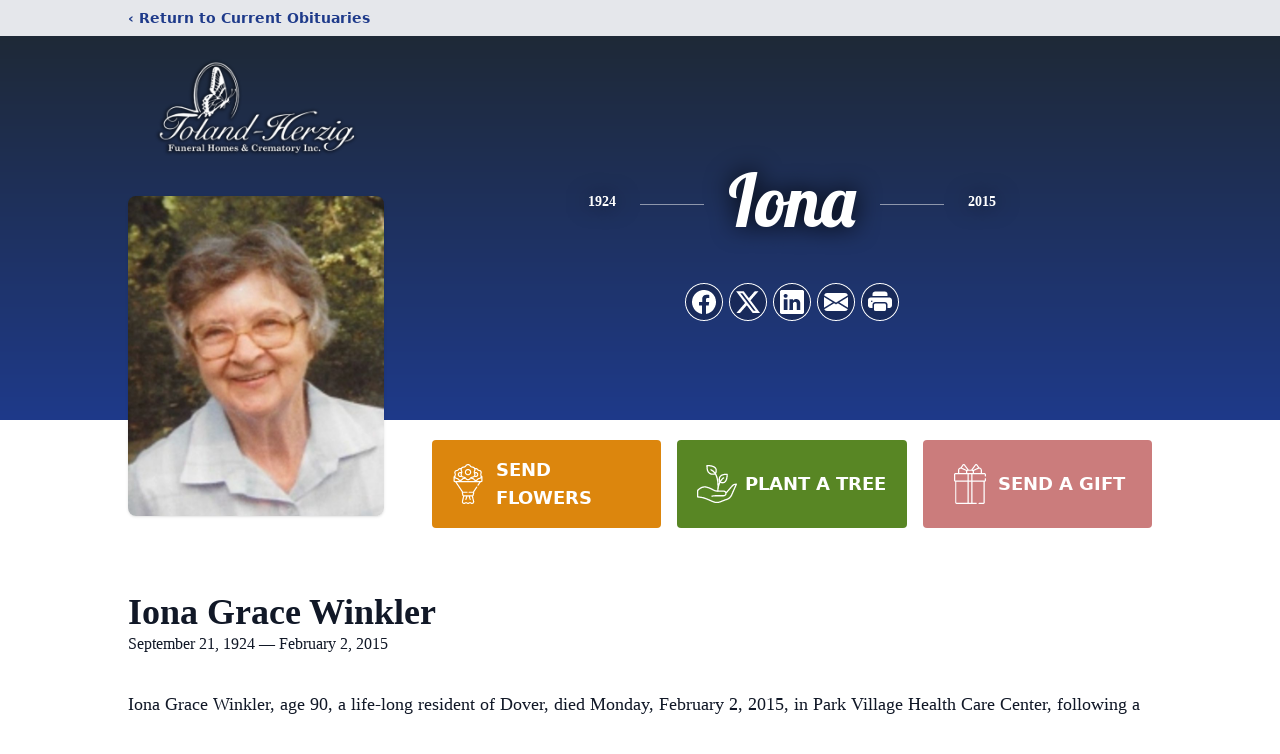

--- FILE ---
content_type: text/html; charset=utf-8
request_url: https://www.google.com/recaptcha/enterprise/anchor?ar=1&k=6Lea05ogAAAAANZlktqy-JTbpWEXUS3eZtojh8Ix&co=aHR0cHM6Ly93d3cudG9sYW5kaGVyemlnLmNvbTo0NDM.&hl=en&type=image&v=PoyoqOPhxBO7pBk68S4YbpHZ&theme=light&size=invisible&badge=bottomright&anchor-ms=20000&execute-ms=30000&cb=2ds74ts96hwd
body_size: 48524
content:
<!DOCTYPE HTML><html dir="ltr" lang="en"><head><meta http-equiv="Content-Type" content="text/html; charset=UTF-8">
<meta http-equiv="X-UA-Compatible" content="IE=edge">
<title>reCAPTCHA</title>
<style type="text/css">
/* cyrillic-ext */
@font-face {
  font-family: 'Roboto';
  font-style: normal;
  font-weight: 400;
  font-stretch: 100%;
  src: url(//fonts.gstatic.com/s/roboto/v48/KFO7CnqEu92Fr1ME7kSn66aGLdTylUAMa3GUBHMdazTgWw.woff2) format('woff2');
  unicode-range: U+0460-052F, U+1C80-1C8A, U+20B4, U+2DE0-2DFF, U+A640-A69F, U+FE2E-FE2F;
}
/* cyrillic */
@font-face {
  font-family: 'Roboto';
  font-style: normal;
  font-weight: 400;
  font-stretch: 100%;
  src: url(//fonts.gstatic.com/s/roboto/v48/KFO7CnqEu92Fr1ME7kSn66aGLdTylUAMa3iUBHMdazTgWw.woff2) format('woff2');
  unicode-range: U+0301, U+0400-045F, U+0490-0491, U+04B0-04B1, U+2116;
}
/* greek-ext */
@font-face {
  font-family: 'Roboto';
  font-style: normal;
  font-weight: 400;
  font-stretch: 100%;
  src: url(//fonts.gstatic.com/s/roboto/v48/KFO7CnqEu92Fr1ME7kSn66aGLdTylUAMa3CUBHMdazTgWw.woff2) format('woff2');
  unicode-range: U+1F00-1FFF;
}
/* greek */
@font-face {
  font-family: 'Roboto';
  font-style: normal;
  font-weight: 400;
  font-stretch: 100%;
  src: url(//fonts.gstatic.com/s/roboto/v48/KFO7CnqEu92Fr1ME7kSn66aGLdTylUAMa3-UBHMdazTgWw.woff2) format('woff2');
  unicode-range: U+0370-0377, U+037A-037F, U+0384-038A, U+038C, U+038E-03A1, U+03A3-03FF;
}
/* math */
@font-face {
  font-family: 'Roboto';
  font-style: normal;
  font-weight: 400;
  font-stretch: 100%;
  src: url(//fonts.gstatic.com/s/roboto/v48/KFO7CnqEu92Fr1ME7kSn66aGLdTylUAMawCUBHMdazTgWw.woff2) format('woff2');
  unicode-range: U+0302-0303, U+0305, U+0307-0308, U+0310, U+0312, U+0315, U+031A, U+0326-0327, U+032C, U+032F-0330, U+0332-0333, U+0338, U+033A, U+0346, U+034D, U+0391-03A1, U+03A3-03A9, U+03B1-03C9, U+03D1, U+03D5-03D6, U+03F0-03F1, U+03F4-03F5, U+2016-2017, U+2034-2038, U+203C, U+2040, U+2043, U+2047, U+2050, U+2057, U+205F, U+2070-2071, U+2074-208E, U+2090-209C, U+20D0-20DC, U+20E1, U+20E5-20EF, U+2100-2112, U+2114-2115, U+2117-2121, U+2123-214F, U+2190, U+2192, U+2194-21AE, U+21B0-21E5, U+21F1-21F2, U+21F4-2211, U+2213-2214, U+2216-22FF, U+2308-230B, U+2310, U+2319, U+231C-2321, U+2336-237A, U+237C, U+2395, U+239B-23B7, U+23D0, U+23DC-23E1, U+2474-2475, U+25AF, U+25B3, U+25B7, U+25BD, U+25C1, U+25CA, U+25CC, U+25FB, U+266D-266F, U+27C0-27FF, U+2900-2AFF, U+2B0E-2B11, U+2B30-2B4C, U+2BFE, U+3030, U+FF5B, U+FF5D, U+1D400-1D7FF, U+1EE00-1EEFF;
}
/* symbols */
@font-face {
  font-family: 'Roboto';
  font-style: normal;
  font-weight: 400;
  font-stretch: 100%;
  src: url(//fonts.gstatic.com/s/roboto/v48/KFO7CnqEu92Fr1ME7kSn66aGLdTylUAMaxKUBHMdazTgWw.woff2) format('woff2');
  unicode-range: U+0001-000C, U+000E-001F, U+007F-009F, U+20DD-20E0, U+20E2-20E4, U+2150-218F, U+2190, U+2192, U+2194-2199, U+21AF, U+21E6-21F0, U+21F3, U+2218-2219, U+2299, U+22C4-22C6, U+2300-243F, U+2440-244A, U+2460-24FF, U+25A0-27BF, U+2800-28FF, U+2921-2922, U+2981, U+29BF, U+29EB, U+2B00-2BFF, U+4DC0-4DFF, U+FFF9-FFFB, U+10140-1018E, U+10190-1019C, U+101A0, U+101D0-101FD, U+102E0-102FB, U+10E60-10E7E, U+1D2C0-1D2D3, U+1D2E0-1D37F, U+1F000-1F0FF, U+1F100-1F1AD, U+1F1E6-1F1FF, U+1F30D-1F30F, U+1F315, U+1F31C, U+1F31E, U+1F320-1F32C, U+1F336, U+1F378, U+1F37D, U+1F382, U+1F393-1F39F, U+1F3A7-1F3A8, U+1F3AC-1F3AF, U+1F3C2, U+1F3C4-1F3C6, U+1F3CA-1F3CE, U+1F3D4-1F3E0, U+1F3ED, U+1F3F1-1F3F3, U+1F3F5-1F3F7, U+1F408, U+1F415, U+1F41F, U+1F426, U+1F43F, U+1F441-1F442, U+1F444, U+1F446-1F449, U+1F44C-1F44E, U+1F453, U+1F46A, U+1F47D, U+1F4A3, U+1F4B0, U+1F4B3, U+1F4B9, U+1F4BB, U+1F4BF, U+1F4C8-1F4CB, U+1F4D6, U+1F4DA, U+1F4DF, U+1F4E3-1F4E6, U+1F4EA-1F4ED, U+1F4F7, U+1F4F9-1F4FB, U+1F4FD-1F4FE, U+1F503, U+1F507-1F50B, U+1F50D, U+1F512-1F513, U+1F53E-1F54A, U+1F54F-1F5FA, U+1F610, U+1F650-1F67F, U+1F687, U+1F68D, U+1F691, U+1F694, U+1F698, U+1F6AD, U+1F6B2, U+1F6B9-1F6BA, U+1F6BC, U+1F6C6-1F6CF, U+1F6D3-1F6D7, U+1F6E0-1F6EA, U+1F6F0-1F6F3, U+1F6F7-1F6FC, U+1F700-1F7FF, U+1F800-1F80B, U+1F810-1F847, U+1F850-1F859, U+1F860-1F887, U+1F890-1F8AD, U+1F8B0-1F8BB, U+1F8C0-1F8C1, U+1F900-1F90B, U+1F93B, U+1F946, U+1F984, U+1F996, U+1F9E9, U+1FA00-1FA6F, U+1FA70-1FA7C, U+1FA80-1FA89, U+1FA8F-1FAC6, U+1FACE-1FADC, U+1FADF-1FAE9, U+1FAF0-1FAF8, U+1FB00-1FBFF;
}
/* vietnamese */
@font-face {
  font-family: 'Roboto';
  font-style: normal;
  font-weight: 400;
  font-stretch: 100%;
  src: url(//fonts.gstatic.com/s/roboto/v48/KFO7CnqEu92Fr1ME7kSn66aGLdTylUAMa3OUBHMdazTgWw.woff2) format('woff2');
  unicode-range: U+0102-0103, U+0110-0111, U+0128-0129, U+0168-0169, U+01A0-01A1, U+01AF-01B0, U+0300-0301, U+0303-0304, U+0308-0309, U+0323, U+0329, U+1EA0-1EF9, U+20AB;
}
/* latin-ext */
@font-face {
  font-family: 'Roboto';
  font-style: normal;
  font-weight: 400;
  font-stretch: 100%;
  src: url(//fonts.gstatic.com/s/roboto/v48/KFO7CnqEu92Fr1ME7kSn66aGLdTylUAMa3KUBHMdazTgWw.woff2) format('woff2');
  unicode-range: U+0100-02BA, U+02BD-02C5, U+02C7-02CC, U+02CE-02D7, U+02DD-02FF, U+0304, U+0308, U+0329, U+1D00-1DBF, U+1E00-1E9F, U+1EF2-1EFF, U+2020, U+20A0-20AB, U+20AD-20C0, U+2113, U+2C60-2C7F, U+A720-A7FF;
}
/* latin */
@font-face {
  font-family: 'Roboto';
  font-style: normal;
  font-weight: 400;
  font-stretch: 100%;
  src: url(//fonts.gstatic.com/s/roboto/v48/KFO7CnqEu92Fr1ME7kSn66aGLdTylUAMa3yUBHMdazQ.woff2) format('woff2');
  unicode-range: U+0000-00FF, U+0131, U+0152-0153, U+02BB-02BC, U+02C6, U+02DA, U+02DC, U+0304, U+0308, U+0329, U+2000-206F, U+20AC, U+2122, U+2191, U+2193, U+2212, U+2215, U+FEFF, U+FFFD;
}
/* cyrillic-ext */
@font-face {
  font-family: 'Roboto';
  font-style: normal;
  font-weight: 500;
  font-stretch: 100%;
  src: url(//fonts.gstatic.com/s/roboto/v48/KFO7CnqEu92Fr1ME7kSn66aGLdTylUAMa3GUBHMdazTgWw.woff2) format('woff2');
  unicode-range: U+0460-052F, U+1C80-1C8A, U+20B4, U+2DE0-2DFF, U+A640-A69F, U+FE2E-FE2F;
}
/* cyrillic */
@font-face {
  font-family: 'Roboto';
  font-style: normal;
  font-weight: 500;
  font-stretch: 100%;
  src: url(//fonts.gstatic.com/s/roboto/v48/KFO7CnqEu92Fr1ME7kSn66aGLdTylUAMa3iUBHMdazTgWw.woff2) format('woff2');
  unicode-range: U+0301, U+0400-045F, U+0490-0491, U+04B0-04B1, U+2116;
}
/* greek-ext */
@font-face {
  font-family: 'Roboto';
  font-style: normal;
  font-weight: 500;
  font-stretch: 100%;
  src: url(//fonts.gstatic.com/s/roboto/v48/KFO7CnqEu92Fr1ME7kSn66aGLdTylUAMa3CUBHMdazTgWw.woff2) format('woff2');
  unicode-range: U+1F00-1FFF;
}
/* greek */
@font-face {
  font-family: 'Roboto';
  font-style: normal;
  font-weight: 500;
  font-stretch: 100%;
  src: url(//fonts.gstatic.com/s/roboto/v48/KFO7CnqEu92Fr1ME7kSn66aGLdTylUAMa3-UBHMdazTgWw.woff2) format('woff2');
  unicode-range: U+0370-0377, U+037A-037F, U+0384-038A, U+038C, U+038E-03A1, U+03A3-03FF;
}
/* math */
@font-face {
  font-family: 'Roboto';
  font-style: normal;
  font-weight: 500;
  font-stretch: 100%;
  src: url(//fonts.gstatic.com/s/roboto/v48/KFO7CnqEu92Fr1ME7kSn66aGLdTylUAMawCUBHMdazTgWw.woff2) format('woff2');
  unicode-range: U+0302-0303, U+0305, U+0307-0308, U+0310, U+0312, U+0315, U+031A, U+0326-0327, U+032C, U+032F-0330, U+0332-0333, U+0338, U+033A, U+0346, U+034D, U+0391-03A1, U+03A3-03A9, U+03B1-03C9, U+03D1, U+03D5-03D6, U+03F0-03F1, U+03F4-03F5, U+2016-2017, U+2034-2038, U+203C, U+2040, U+2043, U+2047, U+2050, U+2057, U+205F, U+2070-2071, U+2074-208E, U+2090-209C, U+20D0-20DC, U+20E1, U+20E5-20EF, U+2100-2112, U+2114-2115, U+2117-2121, U+2123-214F, U+2190, U+2192, U+2194-21AE, U+21B0-21E5, U+21F1-21F2, U+21F4-2211, U+2213-2214, U+2216-22FF, U+2308-230B, U+2310, U+2319, U+231C-2321, U+2336-237A, U+237C, U+2395, U+239B-23B7, U+23D0, U+23DC-23E1, U+2474-2475, U+25AF, U+25B3, U+25B7, U+25BD, U+25C1, U+25CA, U+25CC, U+25FB, U+266D-266F, U+27C0-27FF, U+2900-2AFF, U+2B0E-2B11, U+2B30-2B4C, U+2BFE, U+3030, U+FF5B, U+FF5D, U+1D400-1D7FF, U+1EE00-1EEFF;
}
/* symbols */
@font-face {
  font-family: 'Roboto';
  font-style: normal;
  font-weight: 500;
  font-stretch: 100%;
  src: url(//fonts.gstatic.com/s/roboto/v48/KFO7CnqEu92Fr1ME7kSn66aGLdTylUAMaxKUBHMdazTgWw.woff2) format('woff2');
  unicode-range: U+0001-000C, U+000E-001F, U+007F-009F, U+20DD-20E0, U+20E2-20E4, U+2150-218F, U+2190, U+2192, U+2194-2199, U+21AF, U+21E6-21F0, U+21F3, U+2218-2219, U+2299, U+22C4-22C6, U+2300-243F, U+2440-244A, U+2460-24FF, U+25A0-27BF, U+2800-28FF, U+2921-2922, U+2981, U+29BF, U+29EB, U+2B00-2BFF, U+4DC0-4DFF, U+FFF9-FFFB, U+10140-1018E, U+10190-1019C, U+101A0, U+101D0-101FD, U+102E0-102FB, U+10E60-10E7E, U+1D2C0-1D2D3, U+1D2E0-1D37F, U+1F000-1F0FF, U+1F100-1F1AD, U+1F1E6-1F1FF, U+1F30D-1F30F, U+1F315, U+1F31C, U+1F31E, U+1F320-1F32C, U+1F336, U+1F378, U+1F37D, U+1F382, U+1F393-1F39F, U+1F3A7-1F3A8, U+1F3AC-1F3AF, U+1F3C2, U+1F3C4-1F3C6, U+1F3CA-1F3CE, U+1F3D4-1F3E0, U+1F3ED, U+1F3F1-1F3F3, U+1F3F5-1F3F7, U+1F408, U+1F415, U+1F41F, U+1F426, U+1F43F, U+1F441-1F442, U+1F444, U+1F446-1F449, U+1F44C-1F44E, U+1F453, U+1F46A, U+1F47D, U+1F4A3, U+1F4B0, U+1F4B3, U+1F4B9, U+1F4BB, U+1F4BF, U+1F4C8-1F4CB, U+1F4D6, U+1F4DA, U+1F4DF, U+1F4E3-1F4E6, U+1F4EA-1F4ED, U+1F4F7, U+1F4F9-1F4FB, U+1F4FD-1F4FE, U+1F503, U+1F507-1F50B, U+1F50D, U+1F512-1F513, U+1F53E-1F54A, U+1F54F-1F5FA, U+1F610, U+1F650-1F67F, U+1F687, U+1F68D, U+1F691, U+1F694, U+1F698, U+1F6AD, U+1F6B2, U+1F6B9-1F6BA, U+1F6BC, U+1F6C6-1F6CF, U+1F6D3-1F6D7, U+1F6E0-1F6EA, U+1F6F0-1F6F3, U+1F6F7-1F6FC, U+1F700-1F7FF, U+1F800-1F80B, U+1F810-1F847, U+1F850-1F859, U+1F860-1F887, U+1F890-1F8AD, U+1F8B0-1F8BB, U+1F8C0-1F8C1, U+1F900-1F90B, U+1F93B, U+1F946, U+1F984, U+1F996, U+1F9E9, U+1FA00-1FA6F, U+1FA70-1FA7C, U+1FA80-1FA89, U+1FA8F-1FAC6, U+1FACE-1FADC, U+1FADF-1FAE9, U+1FAF0-1FAF8, U+1FB00-1FBFF;
}
/* vietnamese */
@font-face {
  font-family: 'Roboto';
  font-style: normal;
  font-weight: 500;
  font-stretch: 100%;
  src: url(//fonts.gstatic.com/s/roboto/v48/KFO7CnqEu92Fr1ME7kSn66aGLdTylUAMa3OUBHMdazTgWw.woff2) format('woff2');
  unicode-range: U+0102-0103, U+0110-0111, U+0128-0129, U+0168-0169, U+01A0-01A1, U+01AF-01B0, U+0300-0301, U+0303-0304, U+0308-0309, U+0323, U+0329, U+1EA0-1EF9, U+20AB;
}
/* latin-ext */
@font-face {
  font-family: 'Roboto';
  font-style: normal;
  font-weight: 500;
  font-stretch: 100%;
  src: url(//fonts.gstatic.com/s/roboto/v48/KFO7CnqEu92Fr1ME7kSn66aGLdTylUAMa3KUBHMdazTgWw.woff2) format('woff2');
  unicode-range: U+0100-02BA, U+02BD-02C5, U+02C7-02CC, U+02CE-02D7, U+02DD-02FF, U+0304, U+0308, U+0329, U+1D00-1DBF, U+1E00-1E9F, U+1EF2-1EFF, U+2020, U+20A0-20AB, U+20AD-20C0, U+2113, U+2C60-2C7F, U+A720-A7FF;
}
/* latin */
@font-face {
  font-family: 'Roboto';
  font-style: normal;
  font-weight: 500;
  font-stretch: 100%;
  src: url(//fonts.gstatic.com/s/roboto/v48/KFO7CnqEu92Fr1ME7kSn66aGLdTylUAMa3yUBHMdazQ.woff2) format('woff2');
  unicode-range: U+0000-00FF, U+0131, U+0152-0153, U+02BB-02BC, U+02C6, U+02DA, U+02DC, U+0304, U+0308, U+0329, U+2000-206F, U+20AC, U+2122, U+2191, U+2193, U+2212, U+2215, U+FEFF, U+FFFD;
}
/* cyrillic-ext */
@font-face {
  font-family: 'Roboto';
  font-style: normal;
  font-weight: 900;
  font-stretch: 100%;
  src: url(//fonts.gstatic.com/s/roboto/v48/KFO7CnqEu92Fr1ME7kSn66aGLdTylUAMa3GUBHMdazTgWw.woff2) format('woff2');
  unicode-range: U+0460-052F, U+1C80-1C8A, U+20B4, U+2DE0-2DFF, U+A640-A69F, U+FE2E-FE2F;
}
/* cyrillic */
@font-face {
  font-family: 'Roboto';
  font-style: normal;
  font-weight: 900;
  font-stretch: 100%;
  src: url(//fonts.gstatic.com/s/roboto/v48/KFO7CnqEu92Fr1ME7kSn66aGLdTylUAMa3iUBHMdazTgWw.woff2) format('woff2');
  unicode-range: U+0301, U+0400-045F, U+0490-0491, U+04B0-04B1, U+2116;
}
/* greek-ext */
@font-face {
  font-family: 'Roboto';
  font-style: normal;
  font-weight: 900;
  font-stretch: 100%;
  src: url(//fonts.gstatic.com/s/roboto/v48/KFO7CnqEu92Fr1ME7kSn66aGLdTylUAMa3CUBHMdazTgWw.woff2) format('woff2');
  unicode-range: U+1F00-1FFF;
}
/* greek */
@font-face {
  font-family: 'Roboto';
  font-style: normal;
  font-weight: 900;
  font-stretch: 100%;
  src: url(//fonts.gstatic.com/s/roboto/v48/KFO7CnqEu92Fr1ME7kSn66aGLdTylUAMa3-UBHMdazTgWw.woff2) format('woff2');
  unicode-range: U+0370-0377, U+037A-037F, U+0384-038A, U+038C, U+038E-03A1, U+03A3-03FF;
}
/* math */
@font-face {
  font-family: 'Roboto';
  font-style: normal;
  font-weight: 900;
  font-stretch: 100%;
  src: url(//fonts.gstatic.com/s/roboto/v48/KFO7CnqEu92Fr1ME7kSn66aGLdTylUAMawCUBHMdazTgWw.woff2) format('woff2');
  unicode-range: U+0302-0303, U+0305, U+0307-0308, U+0310, U+0312, U+0315, U+031A, U+0326-0327, U+032C, U+032F-0330, U+0332-0333, U+0338, U+033A, U+0346, U+034D, U+0391-03A1, U+03A3-03A9, U+03B1-03C9, U+03D1, U+03D5-03D6, U+03F0-03F1, U+03F4-03F5, U+2016-2017, U+2034-2038, U+203C, U+2040, U+2043, U+2047, U+2050, U+2057, U+205F, U+2070-2071, U+2074-208E, U+2090-209C, U+20D0-20DC, U+20E1, U+20E5-20EF, U+2100-2112, U+2114-2115, U+2117-2121, U+2123-214F, U+2190, U+2192, U+2194-21AE, U+21B0-21E5, U+21F1-21F2, U+21F4-2211, U+2213-2214, U+2216-22FF, U+2308-230B, U+2310, U+2319, U+231C-2321, U+2336-237A, U+237C, U+2395, U+239B-23B7, U+23D0, U+23DC-23E1, U+2474-2475, U+25AF, U+25B3, U+25B7, U+25BD, U+25C1, U+25CA, U+25CC, U+25FB, U+266D-266F, U+27C0-27FF, U+2900-2AFF, U+2B0E-2B11, U+2B30-2B4C, U+2BFE, U+3030, U+FF5B, U+FF5D, U+1D400-1D7FF, U+1EE00-1EEFF;
}
/* symbols */
@font-face {
  font-family: 'Roboto';
  font-style: normal;
  font-weight: 900;
  font-stretch: 100%;
  src: url(//fonts.gstatic.com/s/roboto/v48/KFO7CnqEu92Fr1ME7kSn66aGLdTylUAMaxKUBHMdazTgWw.woff2) format('woff2');
  unicode-range: U+0001-000C, U+000E-001F, U+007F-009F, U+20DD-20E0, U+20E2-20E4, U+2150-218F, U+2190, U+2192, U+2194-2199, U+21AF, U+21E6-21F0, U+21F3, U+2218-2219, U+2299, U+22C4-22C6, U+2300-243F, U+2440-244A, U+2460-24FF, U+25A0-27BF, U+2800-28FF, U+2921-2922, U+2981, U+29BF, U+29EB, U+2B00-2BFF, U+4DC0-4DFF, U+FFF9-FFFB, U+10140-1018E, U+10190-1019C, U+101A0, U+101D0-101FD, U+102E0-102FB, U+10E60-10E7E, U+1D2C0-1D2D3, U+1D2E0-1D37F, U+1F000-1F0FF, U+1F100-1F1AD, U+1F1E6-1F1FF, U+1F30D-1F30F, U+1F315, U+1F31C, U+1F31E, U+1F320-1F32C, U+1F336, U+1F378, U+1F37D, U+1F382, U+1F393-1F39F, U+1F3A7-1F3A8, U+1F3AC-1F3AF, U+1F3C2, U+1F3C4-1F3C6, U+1F3CA-1F3CE, U+1F3D4-1F3E0, U+1F3ED, U+1F3F1-1F3F3, U+1F3F5-1F3F7, U+1F408, U+1F415, U+1F41F, U+1F426, U+1F43F, U+1F441-1F442, U+1F444, U+1F446-1F449, U+1F44C-1F44E, U+1F453, U+1F46A, U+1F47D, U+1F4A3, U+1F4B0, U+1F4B3, U+1F4B9, U+1F4BB, U+1F4BF, U+1F4C8-1F4CB, U+1F4D6, U+1F4DA, U+1F4DF, U+1F4E3-1F4E6, U+1F4EA-1F4ED, U+1F4F7, U+1F4F9-1F4FB, U+1F4FD-1F4FE, U+1F503, U+1F507-1F50B, U+1F50D, U+1F512-1F513, U+1F53E-1F54A, U+1F54F-1F5FA, U+1F610, U+1F650-1F67F, U+1F687, U+1F68D, U+1F691, U+1F694, U+1F698, U+1F6AD, U+1F6B2, U+1F6B9-1F6BA, U+1F6BC, U+1F6C6-1F6CF, U+1F6D3-1F6D7, U+1F6E0-1F6EA, U+1F6F0-1F6F3, U+1F6F7-1F6FC, U+1F700-1F7FF, U+1F800-1F80B, U+1F810-1F847, U+1F850-1F859, U+1F860-1F887, U+1F890-1F8AD, U+1F8B0-1F8BB, U+1F8C0-1F8C1, U+1F900-1F90B, U+1F93B, U+1F946, U+1F984, U+1F996, U+1F9E9, U+1FA00-1FA6F, U+1FA70-1FA7C, U+1FA80-1FA89, U+1FA8F-1FAC6, U+1FACE-1FADC, U+1FADF-1FAE9, U+1FAF0-1FAF8, U+1FB00-1FBFF;
}
/* vietnamese */
@font-face {
  font-family: 'Roboto';
  font-style: normal;
  font-weight: 900;
  font-stretch: 100%;
  src: url(//fonts.gstatic.com/s/roboto/v48/KFO7CnqEu92Fr1ME7kSn66aGLdTylUAMa3OUBHMdazTgWw.woff2) format('woff2');
  unicode-range: U+0102-0103, U+0110-0111, U+0128-0129, U+0168-0169, U+01A0-01A1, U+01AF-01B0, U+0300-0301, U+0303-0304, U+0308-0309, U+0323, U+0329, U+1EA0-1EF9, U+20AB;
}
/* latin-ext */
@font-face {
  font-family: 'Roboto';
  font-style: normal;
  font-weight: 900;
  font-stretch: 100%;
  src: url(//fonts.gstatic.com/s/roboto/v48/KFO7CnqEu92Fr1ME7kSn66aGLdTylUAMa3KUBHMdazTgWw.woff2) format('woff2');
  unicode-range: U+0100-02BA, U+02BD-02C5, U+02C7-02CC, U+02CE-02D7, U+02DD-02FF, U+0304, U+0308, U+0329, U+1D00-1DBF, U+1E00-1E9F, U+1EF2-1EFF, U+2020, U+20A0-20AB, U+20AD-20C0, U+2113, U+2C60-2C7F, U+A720-A7FF;
}
/* latin */
@font-face {
  font-family: 'Roboto';
  font-style: normal;
  font-weight: 900;
  font-stretch: 100%;
  src: url(//fonts.gstatic.com/s/roboto/v48/KFO7CnqEu92Fr1ME7kSn66aGLdTylUAMa3yUBHMdazQ.woff2) format('woff2');
  unicode-range: U+0000-00FF, U+0131, U+0152-0153, U+02BB-02BC, U+02C6, U+02DA, U+02DC, U+0304, U+0308, U+0329, U+2000-206F, U+20AC, U+2122, U+2191, U+2193, U+2212, U+2215, U+FEFF, U+FFFD;
}

</style>
<link rel="stylesheet" type="text/css" href="https://www.gstatic.com/recaptcha/releases/PoyoqOPhxBO7pBk68S4YbpHZ/styles__ltr.css">
<script nonce="LP-DClS4mLCui5S62qCaqg" type="text/javascript">window['__recaptcha_api'] = 'https://www.google.com/recaptcha/enterprise/';</script>
<script type="text/javascript" src="https://www.gstatic.com/recaptcha/releases/PoyoqOPhxBO7pBk68S4YbpHZ/recaptcha__en.js" nonce="LP-DClS4mLCui5S62qCaqg">
      
    </script></head>
<body><div id="rc-anchor-alert" class="rc-anchor-alert"></div>
<input type="hidden" id="recaptcha-token" value="[base64]">
<script type="text/javascript" nonce="LP-DClS4mLCui5S62qCaqg">
      recaptcha.anchor.Main.init("[\x22ainput\x22,[\x22bgdata\x22,\x22\x22,\[base64]/[base64]/[base64]/[base64]/[base64]/[base64]/KGcoTywyNTMsTy5PKSxVRyhPLEMpKTpnKE8sMjUzLEMpLE8pKSxsKSksTykpfSxieT1mdW5jdGlvbihDLE8sdSxsKXtmb3IobD0odT1SKEMpLDApO08+MDtPLS0pbD1sPDw4fFooQyk7ZyhDLHUsbCl9LFVHPWZ1bmN0aW9uKEMsTyl7Qy5pLmxlbmd0aD4xMDQ/[base64]/[base64]/[base64]/[base64]/[base64]/[base64]/[base64]\\u003d\x22,\[base64]\\u003d\\u003d\x22,\x22wosEOzE0wrkOIMKLw4rCv2XDm0XCrBXCjMOgw6d1wobDpMKnwr/Cky9zasO+wrnDksKlwrcKMEjDkMOvwqEZbMKIw7nCiMOdw43Ds8Kmw4rDkwzDi8Kwwpx5w6RCw7YEA8OmQ8KWwqt4P8KHw4bChcO9w7cbaQ0rdAzDj1XCtETDtlfCnnEaU8KEXsOAI8KQXj1Lw5sjJiPCgQ/[base64]/wrMydgTCmcOnw4lBLTjDkWR9w47Ck8Otw6fCgjXDiXXDisKZwokUw5slfBY8w6rCoAfCk8KdwrhCw7rCg8OoSMOgwo9Swqx0woDDr3/DpcOxKHTDtMOQw5LDmcOEX8K2w6ljwqQeYXYXLRtzHX3DhVNXwpMuw6LDtMK4w4/DlcOPM8Ogwo8MdMKuUcKSw5zCkFQ/JxTCmXrDgEzDnMK/w4nDjsOowq1jw4YuUQTDvDHCgkvCkCvDi8Ofw5VJAsKowoNDXcKROMOgBMOBw5HCj8Kuw59fwpJjw4bDiwobw5QvwqXDpzNwScOHesORw7DDg8OaVjo5wrfDiD53Zx1/PTHDv8KSfMK6bCMgRMOnf8KrwrDDhcOTw7LDgsK/[base64]/w78qw4jCixzDqRrDlsOiw47CvQvCmsOFwp3DvWHDr8ONwq/CnsKzwpfDq1MhdMOKw4oLw7vCpMOMZkHCssODclTDrg/[base64]/woAwwpXDj8O1wqorwpQWwqPDsMK1LcOKV8KRLsKywpDCsMKjwqRtbcOJa1ZFw7HDusKrQ2NSP2FrfUJKw4HCiRc9Bi0ZZlrDswjDjwPDqH86wpfDowgQw5PClQvCtcO4w5YgaDc/[base64]/Dh8OtwqwAw6LDocKnDxcmwphEwoLDpMOLelIKQMK/CHlSwrg9wpvDi2gIM8Kgw5sQDEF6AlNZEUs5w4MEScOHGcOPRQrCtsOwUETDnQLCpMObU8OmH0s9eMOOw5tuW8OmRCnDqMOdEsKpw75xwoJuGWPDncO0dMKQdw/CkcKRw50yw7Umw43Ck8Ovw5J4Slg5TMK0wrdDFMO7wpM5wrRXw5BnIcKnGlnCssOaZcK/dsOmHDLCo8OUwpfClMKYHU1Ew7HCryopUlzCjlfCvXcaw6TDnnTCqAAVLCPCnFQ5wpXDpsO9woDDsSAXwonCqMOmw6TDqQYzDcOwwr4UwpR/bcOgLxnCscOQP8KiA1vCk8KXwqsLwrUEP8Ktw7PCiFgKw7vDtMKPBHXCr14Tw49PwrrDgMOTwoU9wpjCmwMRw6tmwpoYaCLCmMO4FMOWPMK0F8KnYsKQAjxlLiIBTzHCisOSw5LDt1Nnwrpcw5HDtsOELsKwwofCtnYpwr9+DFzDhyDDnSc7w6k/Mj7DqTc1wotVwr1wXMKdIFRWw6hpRMOxNAAJw6xqw6bClFVJw5tow5s1w4/DhBZOKDJqPMKqQcKyM8K9U3IQGcOBwo/CssObw7JkCsKHJcKSw5vDkMOkAcO1w67DvHFTAMKeeko4cMK4wqJMSErDusKSwoRaZ35vwoRqV8OzwqNuR8OYwovDnHUIZ3Etw6AWwrspPWgbWcOYU8K8KjzDlMOmwrfCgX5THsKlXnQEwrfDr8KVCsKNU8KowqNIwozCmhE6wqkRT3nDiUk7w68sNk/CtcOSSj5Sd3DDicOMdHzCjAPDqzZqfCd0wpnDl0jDr0ZRwqXDsA8WwrgmwoUaL8OCw7hhNGLDqcKnw6NWPCwYGsOMw4fDkU4KNBbDtB7ChMORwolNw5LDnRfDmsOPdMOpwqfCsMO2w5diw6tmw7/DnMO4wqtgwqtKwoPCjsO6EsONS8KKRno9J8ODw5/Cn8OtGMKbw7/[base64]/[base64]/wogKw7bDrMOFczIjwpLCnkZvw7nCpMOzEsOqLcKkWx5Qw4nDjjTCtlrCvWAtfMKMw7ISW3ESw5t8OjDDpC85cMKTwo7CnwJlw6PDjj/CicOhwoXDiCvDk8KrJcKtw5vCpzHDgMO+wo3CjRPCgRcDwqAzwpFJDg7CvcKiw6XDnMOweMOkMhfCvcOXYTcUw5sfQSjDs1/CkU0gI8ObdUbDjkDCp8Ktwq3Ch8OER2Q1w6/[base64]/CqsOVwrwiIMOXKMOjYcKVNXh3KCfCicO1JsK4w6LDiMKKw4HCoksfwpTCm0YTDW/CplfDhVDCucO7fxHClMKNKgwcw5vCocKtwpgzScKKw6cew7IMwrk9CCZ3M8KJwrVXworCvVPDvMKNEA/CvxHDqsKdwoVAVUhtKBfCs8OvA8KmYsK2ZcOnw5sTwp7DjcOhL8OMwrxfEMKTOHfDjx9tw7zCtcOTw6kXw4PDpcKEwoAAd8Kia8KXO8KWXsOCJH/DsixEwqdGwoLCjgojwrDCv8KNwqbDr1EtFsO6wokYRxovwpN+wr5OH8KUNMKqwpPDnVprZsKhVmbCiBVIw6t+cCrCs8KzwpB0wqHCvsK/WGkzwp4BRx9tw6xEIsO7w4RZeMOcwrPCp2FtwoLDssOVw6s6PSdEP8OdU29NwqdCDMKMw5nChcKAw6AEworDtDAzwolow4ZkKToXHsOTCUXCvxrCksOTwocQw59ww5VufXZhLsKEIA/CgsK6b8OpC2h/[base64]/HMKtwrvDhsO5w7gPw6/CplkSBAzDtsK6w6hYDsK4w7bDncOQw6nCojVswopIGAMdbkwUw45qwp9Fw654AcO2GsO2w4fCvhthIsKUw4PDkcO7ZXpXwpjDpEnDtFLDmyfClcKpYxZ7M8OYWsOOw58cw7rDgy3Dl8O+wq/[base64]/CqcKIMTwwbSAswqtZwploRXnDi8K0VEzDvsKAAVQIw4NwB8Oow5jClSrCpQjCkG/[base64]/dwDDgFZzwqUtUSjCnhoqwrzCoMKaTl0JwrtDwrRYwqU5w74+MsOyUsOWwopywrJRcVbDkiA7DcOLw7fCuDAJw4JswoDDocOwD8KLG8OyCGwXwp02wqDCjsOucsK3A3NrCsOlMBfDp0XDmEvDiMKUM8O/w60fY8O0w5XCpxs8w6rCuMKnc8Kaw4/Dpi7DsAcEwqsBw7sXwoVJwo8Nw4duQMKeSMKjw5vCvMOUZMKYJ2PDpwgqfMOVwoTDmMOEw5VKZcOOTsOCwoXDq8KcKzRDw6nCjgrDvMOTAcKxwq7CuBXCsChRTMOLKA93FsOvw6ROw5IgwqnCscOAPApyw6nCig/DjsK7NBdMw6LDtB7DlMOCwprDl3zCmxQfOk7DmAQeEMKXwo/CiwjDpcOKIyfCqDt3OA5wZsK7BEnCu8O7wpxOwqEow7p4GcKjwrfDi8K1wrnDuGzCtkV7AMKnOMOrNV/Cl8KRS3wpTMOVYmIVPx7Dk8OPwpvDoW7Dt8KTw6xXw61cwr99woBgdQvCt8O1FMOHNMOYJMOzSMKdw6R9wpFEWmAIaRJrw7/ClmfDnzlwwqbCr8KrVSkEHS7DmcKVASlZM8KxAArCp8KnJxcewp1qwr3CgsOkaUvCixfClcKSwrfCosKGGRHCnXvCt2bClMOXAV3DmDEFOTDClGgRw6/DiMOAWw/[base64]/DrcOkwpPCmHclN8KON8KkQ8OSVEVOEMKtN8OQwrgJw6jClBB0HDrDihgYJsKNIXhMDA0lGV04BhrClWLDpE3DniQpwrk6w65aY8KEBlQvDMKCw7jCl8Oxwo/CtD5Yw58aTsKfR8OMH1/DlAt6w5xABVTDmj7Co8O1w6fClnxNaiPDtTptcsOdwrxzayZsRzkTe1lKbW/[base64]/CqsOrYCzDmxnCgkUbSMKCwoTDgh3CphXChw/DihLDlFrDqkd1XijDnMKvD8Omw57Ck8OwR30bw7fDhcOtwpIdbE0dLMKAwrJOCcOFwqhOw5LChsO6BGABw6bCi2NbwrvDkX1+w5BVwpdwMFHCgcONw5DCk8Knax7Cn13CgcKzOsOPwo54QlLDgVfDpXUAKsOew651SsOUAwnCkEfDtxhPw4d9Hg/DosKDwpkYwovDq0vDs11RJF5kMMOIBiE6w4B0a8KCw7Fgw5l5dQ0xw6Agw4HCg8OkHMOBw7bCmjDDkwEMWkLDi8KAFC0Dw7fDqzfCkMKtw4sVDxPDhMOvLknCosO5FFIQcMOzX8Kiw6tsGn/[base64]/CrXfDicOAwp7CrcOpwqnDs8OTYsKtwo4BRsKNw6ADwprDlBUVwpQ1w6nDsQ3CsRYvJsOiMsOmaXhVwrUMQsKsMsO7Kjd9Ey3Duw/[base64]/ClcKuw4Y/VHdTHMOVFwFlw79xwoR4RlPDucOdDMO3wrktw4ZbwqI9w6ZLwpAaw5TCkErDlksfHsKKIz8pI8OmNsOuKS3CjTQ3AkZ3GgY9LsKwwrMzwowdwoPDh8KiA8KtNcOiw4/CiMOEcGjDgcKCw6HDulokwptbw7LCtsKwK8KDKMOYFyJhwrBIe8O0FW03woPDtgDDngJiwrhGCj3DiMK7M2hHLCbDm8KMwrcoN8OMw7PCi8OWw47DowYccE/CucKOwoXDnXIPwo7DnMOpwr5twovCq8KkwqTCg8K2SmAww6DCvw/CvElhwpXCg8KmwpgTM8KZw4sOPMKAwqwZAcKLwrjCicO2d8OjHcKhw4nCnxjDl8Kdw60KYMOfKcKBSsO6w6zChcOxKsO1YSbDjiA+w5huw7/CosOZBcOhEMOPE8O4MHcOdR3ClyvDmMOHPWgZw4www5nDiUtMNA7CqRh3fMOcEsO6w4/DhMO5wpPCsgzCjHXDmmFBw6vCphHCgsOZwq/DpVTDmcKVwpxaw7lOwqcuwrA0EQfCugTDnVcnw53CmDxnWMOEwpUFw41CAMKtwr/DjsOAB8OuwobCow7DiTHCtg/ChcK2ERV9wqxpRSEIwoTDmyksAFnDgMOYK8KjYm3Du8OZTMOATcK5TlPCpgbCpsObRVU1JMO2XMKEwrrDm0TCpE4CwrXDiMOqI8O/[base64]/Cv8KDwp/DoWhIdicqw7JEN28xRTTDtsKWwq8yaVBQOWcqwrzCjmDDh3jDoBzCjQ3DjcOuaxoLw4HDpCBWw5XCm8OdAB/DhcOOMsKXwrNrScO2w7tbLx3DrmzCjG/Dil5AwoV/w6Y+QMKuw7ohwp9cKTtpw6rCqD/DhVotwr1sdC7Dh8OMRwQ8wpkQfsOvSsOdwqPDtsKyeVxRw4ERwrl5OMOHw4luOcKxw5gPMMKpwohLQcOwwocdKcKHJcO6OMKMO8OUdcOsMn/DpcK0wrxNw7vDoWDDlmPCncO/wok1UAo2C1TDgMOMw5/Dpl/CkcKbOsODOjs5GcOZwoV4Q8OJwrFcH8OswrFECMOELMOrw7lPDcKhG8KuwpfDmGh+w7wYVzbDn3bChsKbwq7DjHAeNDjDpsO5wocjw5DCscKNw7XDoCfCuRU3OkQjBMOYwoF0Z8OywoPCiMKebMKyE8K8wqp5wo/DkgfCuMKMcmkRJQbDvsKHU8OHwozDm8KpaxDCmQHDv0hOw4nCl8Ouw74HwqLCnnrDnm/[base64]/DuMOXwrBObmJVOsKQwrE0IcKEVQtOwqNBwrlVWH7CusOUw6nCj8OIDwViw5LDh8KrwpLDgSDCj0jDrW7CgMO1w6Jxw44Yw4PDlDjCgTwDwp41Ri/DmMKpHzbDusKnEEPCq8OQdsOBChTDoMKmwqLCmG0YcMOJw6LCmVg/w7lwwo7DtSU+w6kJTh1WcsOawpJEwoNgw7csKFJQw6Qpwp1kUCIQdMOrwq7DuF9cw6FucQoqQF7DjsKPw6NzS8OADcOfD8OCDcKWw7LDlRYeworClMK/E8OAw59dLcKgSEVqU0tEwow3wqUBOcK4IgPDqF8pCMOOw6zDnMKRw698XTrDncKsRXZqdMO7wqLCnMO0w7TDqsOkw5bCo8Olw5XDhnJ1NcOqwowbJ38SwqbCkl3DgcKdw6/CocOVcsO7w7/CgcKXwqfDjjBswptyUcOKwqp7wrd1w5bDqsOkD0rCjAvChilYw4ZTEcOMw4rDvcK/fMK5w4DCvcKFw7xpLyvDgsKSwrvCrMOPQ3nDuxldwpTDoSAIw6jDki7Cs1lXZ1l9XMKPD1h7enHDmnzCvcOawp3CjsO+KX/[base64]/DlcKibkZDLhYZwpUoB8OkwqzDsMOfw6J5Z8OWw5cveMKVwrAAbcONO2rChcKIfD7CscOuO0A5DMOaw7lrKwBnNCDCnsOrW1UvLTLCrGI3w5PDtz1VwrbCthPDgTwBw5bCjcO1WhTCmMOkYMK5w4Rva8OCwrd9w4VNwrDDm8ORwpp0OwHDusOhV3MHw43DrSx6AMKQGD/[base64]/CpmHDgMOEDHYuVcOpCMOjY1l5CFDCksOFTMKSw7oEEcKlwo9wwrBpwqRURcKFwpLCu8OvwqMCPcKNecOTbxXDmMKSwo7DmcKpwqDCo3BbDMKWwpTCjVlvw6TDmsOJKsOAw6jChcOiSnxrw6/Cl3klw7/[base64]/CkcKvHsOjSiDCs8K6DloTcMOoamDDs8K/EMOxw4tNPHoRw7HCssKkwrnDgVhtwozDk8OILsKZfcK5RiHDozBMTB/CnWPCgCDChyYcw642D8Ojw7AHCcO0UcKePMOSwoJVOB/DscK3w6R2GMOOwol7wqvCoFJdw5LDuytsZmZXIynCo8Kdw4NewonDqcOZw7xQw4vDgkc2wog0Z8O+eMOeZMOfwrXCmsK6UCrCiEcTwrkywqURw4Uow6hCK8Otw7zCpB4IO8ODBk7Ds8Kjen3DqBh9InXDoXPCgUfDsMOCw5hpwqlwHhXDqQM6wo/CrMK8w6NASMK6fRDDkiHDr8Ohw4ISXMOQw6VsesO1wrXDp8Kow4jDlsKIwq53w6ITQMO/wrMNwoDCjz1mMsOWw63CkzN7wrTCnMOtGRYaw795wr7CjMKRwpsNOsKIwpIewoLDjcOsEMKSP8OVw5FXLjbCv8O6w7NOJQnDozLCrmM+w5/Ct1QQwrzCm8KpG8OWFCExw5/DosKxD3DDuMO5AGTDjUPDqT7DrGcGc8OQX8K5YMOawo1Dw58IwqDDo8OMwrbChxjCosODwpxKw7zDqF7DpVJjcTcvBSbCtcKcwoQOJcOdwppdwr4Cw5kgdsK6w6rCr8OIbjxQE8Olwrxkw7/[base64]/CnBnCu0rDtWzDgy8NwonCksKfBgMQwqk/[base64]/CtQ7Cq8OywrzDo8KBUxjDoBPDvsO3S8OFJgsSKUZKw5PDhsONw54Awo58wqkUw55wfX9eGWIwwrDCpjVNJsO2woDCrMKTUx7DhMKjf3MswppnIsKJwp/DlMO4w5RUBDxLwo5pcMKwDjDDhMK+wr4lw6jDvsOEKcKcMsOOR8OTCsK1w5PDscORw7nDjDHChsOxSsOFwpYHGDXDmz/Ci8K4w4TClcKFwpjCpW3ChMOWwoMDSMKVTcK+f14pw5hyw5krYl8VLsO6RX3DmzvCrsKzbi/[base64]/[base64]/VzJywqvDlEzDv8O4IgfDhQzDh28QbWjDvBcbA8OAVMOYHz7CllbDvcKEwpRawqETKDHClMKKwpcyLHvCuAzDmGhTZ8Oww4fDsUpEwr3CpcOkIlQnwp/[base64]/CknpUR8OWCAwGw63DiMKOwr3Dg8K0wqXCq8KWw5kIVsOhwpVrwqfDtcKCFG5SwoLDpsKmw7jCvMK4W8OUw7MoOw19woIdw7lWPEojw7ogUcOQwqMUD0DDvVpFFmDCncOdwpXDhsO8wp8cAUXCu1bChT3DlMOMcx7Cnw7CnMK7w5RKwovDncKgWMK/[base64]/wrDClsO0QjPDm3XDvcOkwp41QATCjMOww5rCpcK7XcKVw4cDSnjCh1NHExnDqcObEwDDjgXDlEB4wqhuVhfCjEwnw7jDqxMiwobCtcOXw7rCiDrDsMKPw7FEwrrDiMOZw6skw4Bmwo/[base64]/w6B3XMKoHljCh8K9b1lsw7nCmQACbcOIwpx/P8KQwqVzwr0zwpVBwp53KcKqw6HCv8OMwrLDvsKAc0vDomnCjhLCuU8VwovCpigmfsKJw7p7acKoTXw8KGMRE8O8wqjCmcKjw5jCksOzTcO1Sz4MLcOCOygfwr7CncOUw63ClMKkw5dcw4AcM8OXwqDCiAzDk2kWwqIOw4lUwq3Cj0YOLUFlwpsEw4/CqsKCYFMmbMObw4Q6GTFGwqFmw7grCVM+w57Cl1fDj2otUMKESRzCsMO3Flt4PGnCssOPwoPCuRUMXMOGwqHCp2dTCkjDhVLDi3Qtw4toK8K9w7bChMKWD3sIw5HCqxfCgBtZwp4qw57CqExJYkgAwpLDg8KFDMKRHCDCjlTDnsK/wp/[base64]/[base64]/CrcKPwqTDu8OuWB7Cpxkfb8K+wrjCoF3Cr1HCgzjCqMKzKsOhw5RaA8Ofa1ARMMOSw4XDgcKIwoM2Y3/[base64]/wrgGPDBybcKsw6PDmzvCpSbCrSBvw6jClcOgIlvDpAohdVvCkGfCvkIuwqVxwoTDrcOUw5vCt33ChMKFw5TCmsOMw58IGcO/B8K8Mj9qclJdXMKnw6VQwpk4wqZSw6V1w4Fkw7Rvw5HDvsOZRQVTwoJIawvCosKABsKNw67Ct8KzPsOrJR7DjCbCrsKDaB/CksKQw6HCqsOxS8OFacO7HsK2UiLDncK3ZjMZwot3PcOQw6oowojDk8KtMRp1wqQ7BMKLeMKnDxTDpELDgMKLC8O2XsOrVMKqQF1Dw7Y0wqMOw7ofXsOXw7fCn2/Ds8O/w7/CqcKew57ClcKmw6vClsOyw5fDpworfkNUN8KKwoMLQ1zCnDjDrAbCg8KdDcKEw6sgOcKJN8KfdcKyPnhOCcOFEV1YFgHClw/CvjhlAcOKw4bDlMOMw4I+ES/DjnkcwozDlQ/ChGBew73Dq8KMP2fDoUnCgcKhdEfDiizCtcKra8KMGcK4woPCu8KVwqsMwqrCmcO5dXnClSbDnDrCo2tpwobDuFIsE0EJQ8KSV8Kvw5rCocK3R8O7wrkgBsOMwqfDtsKow4HDvcKuwrnCo2TCsSLCt1Q+IVHDmz3CiQ7CpsKlFsKtfBIAK3bCkcKIPWnDm8ORw7/[base64]/CsBFtw77DgMOkw6vDgV5/GV40w67DhgLDkQolAlljRMKFw5s/bMOPwrnDg0EsHsO2wpnClcK/RcOXD8OwwqxkNsKxCE1vFcOqwqDCpcOWw7I6woNMWSvCun/DgcKRw6jDtsOMPh5hXz4PDEDCmUrCjhTCjAtaw5XCvmfCv3TDgMKrw5gAwrpQLkdhb8ONw7/DrzQRwpHCgBJcw7DCk0Uew5cqw6ZpwrMuwoLCucOdAsOpwpNES1tNw6jDiF7Cj8K/E3Rswq3CnDc/WcKjICIyNChbPMO5wrbDuMKWUcKtwrfDphHDpyzCoC4tw7PClwzDtRrDq8OyJ1lhwonDtQXDiwDCqsKrQxxrdsK5w5wPLxnDuMKvw43DgcKyXMO2w5oWUBoaRXPCtzvCg8OkF8OMUGPCsTBmcsKEwpRFw4NVwp/ClMK1wr/CgcKaP8O6YTLDt8Ocwo/ClFl9wrMXScKnw5peUMOib1fDtFrCjwkGCMKLT1fDjMKLwp7DvR7DviLCnsKPS1lGwpfCvj3ChUXCoQh4N8KCTcO0PB/DvsKHwqvDl8KIVCTCpEFkLcOKE8ORwqp8w6nCkcOePsKTw5fCkwvClgfCjSshd8K4BCV3wo/DhT9JS8Klw6LCuHLDvwhPwqxJwrg9FWzCnk/DpVfDpwnDlUTDvj7CtsO7wqkTw6hGw67CjWZCwodywpPCj1LCjcK2w5HDnsOTQMOzwoZtDhlNwrXCiMOAw5w2w47CgsKwHC/DkxHDrVLCtcKhacOFw60yw51ywoVew6ktw4QTw5rDmcKicMO6wpHDmsOgSMK1F8KUFMKaI8OVw6XCpVYww44ewp0iwoHDrz7Dj1/Cg07DoEbDgETCqmoDW2Avwp3DpzPDo8K0Ax4gLA/[base64]/[base64]/CqMK5DcKdXDBwKiPDkMO5w4owwpR3dGN2wrjDtXDDgMKow57Cr8Ovwq7CgMOJwpEVUsKPQiTCsETDg8ORwpVgG8KCKE3CrS/DpcOQw4TDtsKiXSHCksKMGzvCgC4KWcOGwoDDjMKOw5gsYk9JSHzCsMKOw4RnW8OnCQ/CtcKWck3DssOHw6dnWcOZR8KsfcKwFsKRwqxHwonCug4cwq5yw7DDgzB7wqbDtEInwqbDsFMfBsOdwpBFw73DnHjCql1VwpzCusOvw63Cn8Kbwqd4MW4lAUfCr0sKU8KHPnTCgsKRPCJyWMKdwr8YDj8dZMO8w5/[base64]/[base64]/aMOSwp9dCMKwwo/DkMOVw6vCg0nCsXYnYyMULW4Aw6bDogteWBfCnkBawqvCi8Khw4NCKMOMwp/[base64]/[base64]/DnRJTSGlowo9VwoQpw6jCmMKswp3Cv8KXwoBbQS7Dg1gJw6zDtMK/XBFTw6pZw5Vcw77CqsKow6vDjsO+fD90wrM3wpVdQxHDo8KHw5Asw6JIwpN4dzrDkcK0IgM/Dj/CmsKyPsOAwqTDoMO1ccKyw4wINMKKwqIVw7nChcKpWCdvwoUyw7lWwpQawqHDnsKzTMO8wqR4fRLCmEocw7Y5WDEiwr0Dw5XDq8OtwrjDoMKSw4gXwoF7MF/DoMOIwq/Dk3jDnsOTc8KLw6nCtcO5SsKLPsOzUybDkcKUSmrDtcKEPsO9akvCh8O9a8OCw5sEBMKEwqTCjHNaw6pnWh9Ew4DDpWjDisObwpXDoMKSHSMgw6fDmsOnw4nCpT/CkHJbwqlREMO6cMO4w5bCkcOVwqrCgwLCmsO/ccKlLMK+wq7DgUVDYVpsbcKIccKeHMKUwqHCnsO1w7AAw7xIw4zCjQUjwqvCgGPDpWPCkFzCkjw+w7HDqsKVPsKWwql0dT8HwovCkMO2C3zCmWJpwqkaw6VdMcKAZmYzSsK4Fk/DlRZVwqMIwoHDgMOZc8KXGsO0wr17w5/CqcK4R8KKQsK2QcKFLVsowrrCj8KAJy/CuUTDrsKlXUQfVBweDgXCjcOVAMOpw6ELHsKZw4hqI1zChX7CtWDCjiPCqsO8WUrCocOIBsOcw7o4S8OzEynCu8KiDg0BBcKsCyZOw5pIWcODXW/[base64]/DkMOXw5nCg8KDO8KOw6fCoifCksOhw6ciwrFyCF/[base64]/CnMKXAsKAFsK5AsOEdFjCiVltwrfCm3YKHEcDACHDkSfChg/CtsKNaEhuw75Qw6lHw4XDjMOde100w5zCuMK1wqzDoMOMwqvDosOEelLCszgNLMKtwrDCsXQPwoMCTmvChzZgw4nCkMKNQBDCq8K/RMORw5vDrEgvMsOfwpzCpDtGFMOTw4sYw5FFw67DgDnDiD0yTMOyw6o6w6IWw5Q2JMOHQDfCnMKXwoULZsKNQsKREWnDnsK2FicKw44+w6XCuMK/fzDCmMKTWsKxZ8K4PcKpV8K9L8OgwqvCjwd7woVyZcOUEcK/[base64]/Cnkg6w4LCq8KhNRY6dyvDlw/Cl8O/w5vCv8Kywr9XLWBQw5/DmHrDnMKDY3khwpvCvMKtwqAsbkM+w5rDq2DCjcK4wpknbcKlYsKnw6PDty/Dg8Kcw5tSwopiMsOWw45KfsONw7rCrsKDwqHCn2jDu8KwwqFkwqxywoFDZsOpw4pvwr/CsjF/DmrCo8Oaw4QAMz9bw7nDpAnCvMKPwp0ow7DDhx7DtiFOcmXDmF3Dvk0lFGjDizDCtsKmwojCpMKpwrwXAsOOSsO5w6rDsRnClUnCpkzDnV3DikrCscOLw5FIwqBNw45dTinDkcOCwrDDnsKKw5vCvFrDrcOZw7gJFRYywoQBw60GVy/[base64]/ClgXCicKxwr5rG8KGd1o8woXDhMKKEcKgbHsvcsOiw7xhesKiWMObw6kGBxMXJ8OdN8KSwoxfPMO5W8OHw4ZVw5fDtEvDtsKBw7TCo33DjsODJG/Cg8KEK8KEGcOJw5TDpiJYNsKowobDtcKdCMOgwo8pw5zCizAZw5o/[base64]/w6MHfMKJHEdWL8OOLsKQWsO+wq5/wot9FsOFJmFtwp3Cm8OpwqXDuBB2YX7CrTBSCMKlSFDCv1nDj37ChsO2VcOAw4rCj8O3c8O8eWbChsOXwqZZw6AOasORw53DvTHCkcO7MypTwpNCwqvCu0LCrT/Ckw1cwqVWY0zCqMK4wrvCt8KYS8KuwpDCgAjDrjptaQzCiy8KRhlnwqXCjsOyEsKWw44bw4/CiHHCisOfPErDqMKUwrTCnRsiwoliw7DCjEPDo8KSwp8twrlxOCrCkHTDicKzw5Rjw4LCkcKtw73CrsKFOV0IwrnDiAcwBWjCvMK7QsOTFMKUwpNSbsKrPMOOwokwFQhXEi8nwobDpmPCuycEDcOYNTLDrcKpeUjCjMKgasOmwpYnX3HCgDEvUwLDrjZywoRcwp/[base64]/DucOYw7nDvDcywp/DlsO/[base64]/XcKeacOlw6Mawr/CmyI9M8OoZ8KXcHbCl8OaX8KKwrnCtVAQPi5pA10wWg0tw6LDtCdicMKTw4rDlsKXw6DDrMOOO8Otwo/DtMOqw7/Dsg9mbMO6bSXDrsOfw5AXw5TDusO1YMKwTRrDkSXCi2hVw4/CosKxw5xVGEEqJsODHF7CmcOFwqLDnlg3f8OuYGbDnn1pw4rCtsK4cTvDi3FRw4zCvQnCuABUP2XDlwkxM1APOcKGwrXDjT/DmsKfQyAsw6B+wrzCm1MYAMKvEy7DmHIiw4fCsGsaYcKMw7HDgyAJUizCqsKQdDIJcCXCmX1cwoV2w5USUkRBw6wBBsOGN8KPISQALB9XwojDlsO2RyzDjCIfQwjCjFFabcKaEMKXw4RiQ1REw44ew5/[base64]/woArwozCsA/[base64]/DtTYGw7BJFcK6cMKHZELDq8K8wqEzJsKOczYzYsOFwptiw43Di1nDrMOhw6sVK1AAw5g5VDB+w4BRWsOaD3DChcKLSmrDmsK6RcK0ejHDpBzCt8OVw5PCj8KyIyRqw6h9wp1zL3llP8OMMsKowq/Ch8OYMHPDjsOjw6oNwqcRw6NawrvCkcKhfMOywpvDkjLDozLCv8OtFcO/OGswwqrDvMKXwrDCpy15w5/Dt8K/w4oNNcOgRsO9ecO5DBZ2esKfw47ChFs7e8O4a2lwdHvClWTDm8KrFjFPw67DuVxYw6d9NAPDuiFmwrnCuRjCr3oVSGVOw5/Cl0AjQMOaw7gkwpvDqWcrw4LCmShecMOPUcK/FsOzTsO/b0HCqAl/w5nClRjDuSwva8Khw4oVwrDDosOVV8O+LlDDlMO0V8OQUcO9w7vDhsOrFgFlVcOZwpfCvHLCuyILwpAfVcKnw5LCqsOBDQcPdsOew63Dr3ARRcKow4jCqVHDmMOdw55HVlBpwpjDjVzCnMONwqcmwq/Dn8KwwqrCl2MGfGrDgMKSJsKYwoPCicKhwr1qw63CqMKzAUnDncKtJifCl8KVR3XCrgDCi8O9cS/DrD7DjMKXwoddDMOyZsKtKMKvRzDDo8OWbcOwRsK2ZcOiwpvDo8KbdC1uw4vCtcOMJHLCiMOjRsKUO8Obw6tUwq8/KsOTw4bDqsOra8OvNgXCpWrClMOFwqQOwol8w5Z2w4DCqkfDqmrCmBvCkTDDgMKPcMOWwr7CiMO7wq3Dg8O/w6vDkE8HNMOoYkHDnQA2woXCmkh/w4BPHH7CqBPCpFTCqcKde8OGKcKeX8OjSQlRB38TwotkDMK/w6DCpEQCw74uw6jDmMK/SsKYw4ZXw5fDgTnDhD87IxjDllfCiTsxw7p0w68Lb33CpsKhw43CksONwpRSw77Dt8KNwrlewpBfRcOUEsKhDsKjccKtw7vCtsOkwojDusKpJx0fdQhZw7jDjsK2DnLCqUl+BcOQKMOlw7HCk8KFQcOMeMKGw5PDp8ODwo/DjcO4Pw95w51lwpI2J8OQJMOCbMO5w4dHBMK8Ck3CvH/DtcKOwpYmdnDCpRrDq8K0bcOMUsKnIMO2w5sACMKXSG0yHjPCt2LDtsKwwrROFEnDqABFbnxMAhkwAcOAwpnDrMOvFMOuEVNpK0DCt8ODdcOoRsKswqYBHcOUwpZjB8KCwrQzLSkkGlE0TUw7SsO/[base64]/DqMKtwqHCgcOdwoJfw4nDhxRTd2FKwqtmc8KhbsKXN8OMw7pdey/DoV/CrQPDvcKnAW3DjMOjwofChyZFw6PCgMOMNiTChl5mZMKRIi/DvkkKO21XDcOPF1l9ZlvDikXDgUvDv8KHwqLDmsKlYMOYZijDpMKpWRVOMsKRwotuGCjCqlhgK8Ohw6LClMK8OMOQwqbCvyHDisKxw4lPw5TDrwnCkMO/w6gfw6wvwp7DhcKuBcOUw4F5w63DtHTDqzpEw4vDnkfClCjDu8O5LMOIYsOuXXM5wqdywop1wrHDnB4cWCo+w6s2MsKbfWY6wq/DpkJGLR/CisOCVcKvwptlw77CqMOBVcOnwpPDg8OQc1LDqsOXW8K3w6LDuF0RwogkwojCs8K1anxUwrbDsygmw6PDq3bDmWw9QFvCoMKsw5TDrBIMw5TChcKnBGgYw47CsAR2wqrClQUuw4fCtcK2McKBwptEw7kTf8OEYw/DtsO8HMOBeAvCp15TD3R8YFPDm3hdH3TCssOcDlNhwoZBwqY4G3oaJ8OGwrrCjlzCmcOxQB/Dv8KrKVBMwpVQw6BlUcKtXcKhwoYewpnCmcOOw59FwoRawq4pPQnDrn7CnsKvJx9Jw53DszTDncKTw4kzf8Okw6LCjFIqV8KLJ2/CiMORDcORw6c/wqN2w49qw7UKIsOXfC0Pwo9Aw5PCs8OrZlwew6XChlE2AsKTw5vCqcKZw5IaQSnCrsKuV8OkOwXDjSbDu2fCrsKBE2jCnSXDs17Cp8OdwqzClRslC3o4aicGfsKKUMKww4PCtX/DsWMww6vCkkxXOGXDvwXDs8OfwrXCg3MeY8K8wokEw5pLwoTDkcKbw7s5c8OlZw0fwplIw6vCp8KIXyQNCD8hw655wrglwq3DmGPCvcOAw5IfOsKWw5TCtk/DlkjDssKoZkvDvTFAWCvDssK7HnQHPVjDt8OFfEpHd8OnwqJpPcOFw7bCvjvDqVQ6w5VhJUtOw6ABHV/Dq2TDvgLDv8OSw6bCsgwrA37Cnn8pw6rDg8Kab05lGWjDhBYOeMKQwrTCngDCgFDCjcOxwpLDnjPCnn3ChsK1wqXDr8KqW8Olwqp3KjchXWrCq2/CtHFVw5bDqsOTBDM4EMOAw5HChFzDtghRwq/DgldELcKEKVLDnjbDj8K3csOeJTnCm8O5cMKcJsK/w5XDpDovGAHDvXsSwqF/[base64]/QsKtwr1Xwr00woJCcWtDBH/DmRLDncKFwo0tw4s0wpvDqlFOPSXCg2EHB8OkLwZkC8KgF8KgwofCvcK2w6PDiwN3TsOLwq/CtMOOOQnCuCMTwo7DpcOQA8KjCXUUw4fDkjA6ZgoGw5MuwpogAcOYFMKhEzrDk8KZR3DDkMKIIXDDn8KULSdRKG4nVMK3wrcWOWZpwrReDz3Ci1UMASdBdl4SehrDrsOYwr7Dm8O0csO9IWrCuzrDnsKYf8Kiw5nDijsZCDABw4TCgcOsTWvDgcKXw5hSXcOmw6Ybwq/CjyLDlsOSdBAQF3c0HsKkbFlRw5XCnR7CtVPDhjnDt8Kqw6PDiCtOUzxCwqvDkFEswp17w7pTOsOGYFvDscK1Y8KfwpZpb8O/wrvCg8KmQibDisKJwpsMw4rCrcOhEVcBI8KFwqbDvsKWwqU+NHdnCzd3wqLCscKvwrnCocKkX8O/DcOiwrnDhsK/eFJYwq5Dw4BrXG9KwqbClgLCv0hVe8Khwp1teHV3wqHChMObRXrDq0BXZGIYE8OvRMOUw7jDg8Otw4E2McOgwpLCksOKwq46CG4PT8OowpdFHcOxJx3CmgDCsXlNZ8Ozw4/DgVRFW2YZwr7Du0kTwoDDsnYwbmgCK8O+fQFzw5DChn3Cp8Kwf8Klw73Cn0ZNwrxERXYyDj3CpsOnw6J5wr7DlsOKPltSdcK4ZxrDjU/DscKUPVNeEHTCt8KrOUN+fzs8w4ATw6HDtTHDpcOwPcOTeGPDoMOBPgnDisKBAAARw4zCvlnDiMO6w4/DhcOwwos7w6/DkcOCeBvCg13Dnn0gwpoMwoLDjytVwpDCnD3CqTd+w6DDrncxYMObw77CqwTDrWEfwp57wovCr8KqwogaFV9CfMOrDsKIdcOLwptiwrvCmMKHw54AFAodFcKxVSMhA1MiwrTDhDDCshlLZh85w5TCmjhfw43Cp3Zbw4fChCbDs8OSOsK/[base64]/[base64]/ClMKqwolJClxNNSorGivDmMOpw67Cm0HCs8OZeMOwwqI7woAnXcOIwphbwpHCgMKeGsKDw5FRwpgXfcOjEMKzw7x7E8KseMO7wq1Ww64xb3Q6QRMmdsKrwoLDlDXCsnM/EDnDpsKAwpLDgMO+wrDDgMKUdSMkw60aBsOaVR3DpsKCwoVuw4jCocKjJMKQwo/DrlJOwrvCpcOFwr5+Kjx3wpDCpcKeJwhvaFzDksOQwrrDjA07HcK3wrLCt8Oiwp3DtsOZH1bCqFbCq8OdT8O0wqJ5YXs3bx3CuGVVwrDDsl4gL8OdwprCocKNcjVEw7QuwrDDuj/DhUgHwpIOS8OINhpGw47DkVjCnB1fe1fCnBwzZcKtMcO6wq3Dm1AwwpZ3Q8OVwrbDjsK+WsKOw77DgMKHw6pGw70BRsKrwqDCpsKzGRtEbsO/asOlMsO9wqdFRHRfwo8nw5c1aS0BMTPDjUt/F8K0ZG0fekMnwo9aJMKMw6PCvsODLilUw5BJesKVFMOCw60SaF3CvUo3ZcOrSzLDrsKOTMONwoh+f8Kqw4LDpwEfw6tZw4pidMK9Cw/Cg8KYHsKtwqDDkMOrwqYgQUDCn0/[base64]/[base64]/wonDpDt+aHbCrFErwrAqUDlSLcKxw4XDrTEcf1fCumHCtMO3FcOTw5PDrsORXTgONy9TcRLDqFLCvV3DnDEew4p6w4om\x22],null,[\x22conf\x22,null,\x226Lea05ogAAAAANZlktqy-JTbpWEXUS3eZtojh8Ix\x22,0,null,null,null,1,[21,125,63,73,95,87,41,43,42,83,102,105,109,121],[1017145,594],0,null,null,null,null,0,null,0,null,700,1,null,0,\[base64]/76lBhnEnQkZnOKMAhnM8xEZ\x22,0,1,null,null,1,null,0,0,null,null,null,0],\x22https://www.tolandherzig.com:443\x22,null,[3,1,1],null,null,null,1,3600,[\x22https://www.google.com/intl/en/policies/privacy/\x22,\x22https://www.google.com/intl/en/policies/terms/\x22],\x22EAhJWPoI6pVxArTX1Vifb6HxtWj3JsrcnpI4obSt1hs\\u003d\x22,1,0,null,1,1769386908782,0,0,[18,24,206],null,[118,134,166],\x22RC-16p3F2vcHr4Ckw\x22,null,null,null,null,null,\x220dAFcWeA7ouVfCbtqJHn_KBKqveWx4Q2SdkQOrMvgLkEWx3LPXaoDD1bkATSYPUGhFPT4g-X0SgnyjQOt9t8CTE1ZtQY04WODmoQ\x22,1769469708856]");
    </script></body></html>